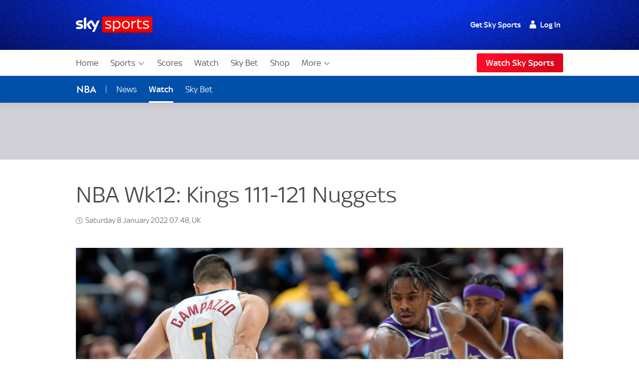

--- FILE ---
content_type: application/javascript
request_url: https://www.skysports.com/js/modules-es6/ui-sitewide-load-more-d09c1d0671363f013efa.js
body_size: 1281
content:
function t(t,a){if(!t||!a)return!1;const r=t.querySelector(a.ajax.itemsContainer);if(!r)return void console.error("No container element found for ajax content");const n=function(t,e){const a=document.createElement(e.ajax.href?"a":"button");return a.setAttribute("data-role","load-more-button"),a.setAttribute("aria-controls",e.ajax.itemContainerId),a.setAttribute("data-ajax-page",e.ajax.currentPage||1),a.setAttribute("data-ajax-url",e.ajax.url),a.setAttribute("data-loading-text",e.loadingText),a.className="sdc-site-load-more__button",a.innerText=e.loadMoreButtonText,e.ajax.href&&a.setAttribute("href",e.ajax.href.replace("${page}",a.getAttribute("data-ajax-page"))),t.appendChild(a),a}(t,a);r.setAttribute("aria-live","polite"),n.loading=!1,n.addEventListener("click",o=>{if(o.preventDefault(),n.loading)return;const i=parseInt(n.dataset.ajaxPage,10),s=n.dataset.ajaxUrl.replace("${page}",i+1);var l;(l=n).loading=!0,l.classList.add("loading"),l.setAttribute("aria-label",l.getAttribute("data-loading-text")),l.setAttribute("role","progressbar"),(t=>fetch(t).then(t=>t.json()).then(t=>t).catch(t=>console.error(t)))(s).then(t=>{r.insertAdjacentHTML("beforeend",t.items),(!t.hasNext||t.itemsReturned<a.ajax.itemsToIncrement)&&(n.setAttribute("aria-hidden",!0),e(r,a)),n.setAttribute("data-ajax-page",t.page),function(t,e){t.classList.remove("loading"),t.removeAttribute("aria-label"),t.removeAttribute("role"),t.loading=!1,e.ajax.href&&(t.href=e.ajax.href.replace("${page}",t.getAttribute("data-ajax-page")))}(n,a)}).catch(n=>{t.querySelector('[data-role="load-more-button"]').ariaHidden=!0,e(r,a),console.error(n)})})}function e(t,e){const a=`<div class='sdc-site-load-more__message-line-break'></div><div class="sdc-site-load-more__message">${e.noMoreItemsText}</div>`;t.insertAdjacentHTML("beforeend",a)}function a(t,e){if(!t||!e)return!1;const a=i(t);if(e.itemsToShow>=a.length)return!1;const n=function(t,e){const a=document.createElement(e.href?"a":"button");return a.setAttribute("data-role","load-more-button"),a.className="sdc-site-load-more__button",a.innerText=e.loadMoreButtonText,e.href&&a.setAttribute("href",e.href),t.appendChild(a),a}(t,e);return n.addEventListener("click",a=>{a.preventDefault();const n=parseInt(t.getAttribute("data-items-to-show"),10),o=function(t,e){const a=function(t){const e=(r=t,r.querySelector('[data-role="load-more-item"]')),a=!!e&&function(t,e){if(!t||"object"!=typeof t||!e||!window.getComputedStyle)return!1;const a=window.getComputedStyle(t,null).getPropertyValue("counter-increment"),r=new RegExp(`${e}([0-9]?[0-9])`),n=a.match(r);return!(!n||!n[1])&&parseInt(n[1],10)}(e,"items-to-show-");var r;return a}(t),r=a||e.itemsToIncrement;return r}(t,e);r(t,e,n+o)}),function(t,e){(function(t,e){r(t,e,e.itemsToShow)})(t,e),t.setAttribute("data-active",!0)}(t,e)}function r(t,e,a){const r=i(t);t.setAttribute("data-items-to-show",a),function(t,e){for(let a=0;a<t.length;a+=1)a>=e?n(t[a]):o(t[a])}(r,a),a>=r.length&&function(t){const e=t.querySelector(".sdc-site-load-more__button");e.className="sdc-site-load-more__button--is-hidden"}(t)}function n(t){t.setAttribute("aria-hidden",!0)}function o(t){t.removeAttribute("aria-hidden")}function i(t){return t.querySelectorAll('[data-role="load-more-item"]')}function s(e){if(!e)return!1;const r=e.getAttribute("data-ajax-config"),n={itemsToShow:parseInt(e.getAttribute("data-items-to-show"),10),itemsToIncrement:parseInt(e.getAttribute("data-items-to-increment"),10),loadMoreButtonText:e.getAttribute("data-button-label"),loadingText:e.hasAttribute("data-loading-label")?e.getAttribute("data-loading-label"):"",noMoreItemsText:e.hasAttribute("data-fallback-message")?e.getAttribute("data-fallback-message"):"",ajax:r?JSON.parse(r):null,href:e.getAttribute("data-href")};return r?function(t,e,a){if(!0===t)return a();const r=document.createElement("script");r.src=e,r.onreadystatechange=a,r.onload=a,r.onerror=()=>console.error("no polyfill found!"),document.querySelector("head").appendChild(r)}("fetch"in window,"https://cdnjs.cloudflare.com/polyfill/v3/polyfill.min.js?features=fetch,Promise",()=>{t(e,n)}):a(e,n)}export{s as default};
//# sourceMappingURL=ui-sitewide-load-more-d09c1d0671363f013efa.js.map
